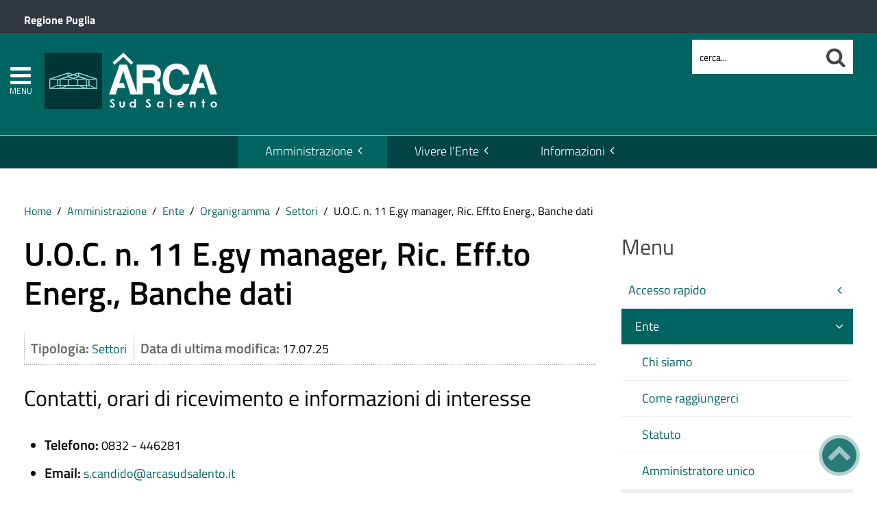

--- FILE ---
content_type: text/html; charset=utf-8
request_url: https://www.arcasudsalento.it/amministrazione/ente/organigramma/item/u-o-c-n-11-e-gy-manager-ric-eff-to-energ-banche-dati
body_size: 11933
content:
 <!DOCTYPE HTML>
<html lang="it-it" dir="ltr"  data-config='{"twitter":0,"plusone":0,"facebook":0,"style":"emerald-base"}'><head>
<!--<meta charset="<?//php echo $this['system']->document->getCharset(); ?>"> -->
<meta http-equiv="X-UA-Compatible" content="IE=edge">
<meta name="viewport" content="width=device-width, initial-scale=1">
<meta charset="utf-8" />
	<base href="https://www.arcasudsalento.it/amministrazione/ente/organigramma/item/u-o-c-n-11-e-gy-manager-ric-eff-to-energ-banche-dati" />
	<meta name="keywords" content="edilizia residenziale, infrastrutture, immobili, alloggi, gestione, manutenzione" />
	<meta name="author" content="Torsello Daniele" />
	<meta name="description" content="Sito ufficiale di Arca Sud Salento, l'Agenzia Regionale che si occupa della casa e dell'abitare. Istituita per trasformazione con Legge Regionale n. 22 del 20 maggio 2014, è un ente regionale di diritto pubblico" />
	<meta name="generator" content="Joomla! - Open Source Content Management" />
	<title>Arca Sud Salento - U.O.C. n. 11 E.gy manager, Ric. Eff.to Energ., Banche dati</title>
	<link href="https://www.arcasudsalento.it/amministrazione/ente/organigramma/item/u-o-c-n-11-e-gy-manager-ric-eff-to-energ-banche-dati" rel="canonical" />
	<link href="https://www.arcasudsalento.it/component/search/?Itemid=121&amp;task=item&amp;item_id=37784&amp;format=opensearch" rel="search" title="Cerca nel sito" type="application/opensearchdescription+xml" />
	<link href="https://www.arcasudsalento.it/component/search/?Itemid=1427&amp;task=item&amp;item_id=37784&amp;format=opensearch" rel="search" title="Cerca nel sito" type="application/opensearchdescription+xml" />
	<link href="/templates/yoo_master2/favicon.ico" rel="shortcut icon" type="image/vnd.microsoft.icon" />
	<link href="/media/zoo/applications/business/templates/custom/assets/css/zoo.css?ver=20210216" rel="stylesheet" />
	<link href="/plugins/system/jce/css/content.css?badb4208be409b1335b815dde676300e" rel="stylesheet" />
	<link href="/plugins/system/zlframework/zlframework/vendor/zlux/css/zlux.min.css?ver=20210216" rel="stylesheet" />
	<link href="/plugins/system/gdpr/assets/css/cookieconsent.min.css" rel="stylesheet" />
	<link href="/plugins/system/gdpr/assets/css/jquery.fancybox.min.css" rel="stylesheet" />
	<style>
div.cc-window.cc-floating{max-width:32em}@media(max-width: 639px){div.cc-window.cc-floating:not(.cc-center){max-width: none}}div.cc-window, span.cc-cookie-settings-toggler{font-size:16px}div.cc-revoke{font-size:16px}div.cc-settings-label,span.cc-cookie-settings-toggle{font-size:14px}div.cc-window.cc-banner{padding:1em 1.8em}div.cc-window.cc-floating{padding:2em 1.8em}input.cc-cookie-checkbox+span:before, input.cc-cookie-checkbox+span:after{border-radius:1px}div.cc-center,div.cc-floating,div.cc-checkbox-container,div.gdpr-fancybox-container div.fancybox-content,ul.cc-cookie-category-list li,fieldset.cc-service-list-title legend{border-radius:0px}div.cc-window a.cc-btn,span.cc-cookie-settings-toggle{border-radius:0px}
	</style>
	<script src="/media/jui/js/jquery.min.js?08c521630248b2e7229a0833aa5ff730"></script>
	<script src="/media/jui/js/jquery-noconflict.js?08c521630248b2e7229a0833aa5ff730"></script>
	<script src="/media/jui/js/jquery-migrate.min.js?08c521630248b2e7229a0833aa5ff730"></script>
	<script src="/media/zoo/assets/js/responsive.js?ver=20210216"></script>
	<script src="/components/com_zoo/assets/js/default.js?ver=20210216"></script>
	<script src="/templates/yoo_master2/warp/vendor/uikit/js/uikit.js?ver=20210216"></script>
	<script src="/plugins/system/zlframework/zlframework/vendor/zlux/js/zlux.min.js?ver=20210216"></script>
	<script src="/media/jui/js/bootstrap.min.js?08c521630248b2e7229a0833aa5ff730"></script>
	<script src="/plugins/system/gdpr/assets/js/jquery.fancybox.min.js" defer></script>
	<script src="/plugins/system/gdpr/assets/js/cookieconsent.min.js" defer></script>
	<script src="/plugins/system/gdpr/assets/js/init.js" defer></script>
	<script src="/media/widgetkit/uikit2-1e5a1b18.js"></script>
	<script src="/media/widgetkit/wk-scripts-6dc414d2.js"></script>
	<script>
zlux.url.push({"zlfw":"plugins\/system\/zlframework\/zlframework\/","zlux":"plugins\/system\/zlframework\/zlframework\/vendor\/zlux\/","ajax":"https:\/\/www.arcasudsalento.it\/index.php?option=com_zoo&format=raw&299640a775c002577518cc6c30f56e2c=1","root":"https:\/\/www.arcasudsalento.it\/","root_path":""});zlux.lang.push({"APPLY_FILTERS":"Vedi ed applica i filtri disponibili","REFRESH":"Aggiorna","DELETE":"Elimina","RENAME":"Rinomina","NAME":"Nome","TYPE":"Tiplogia","SIZE":"Grandezza","CONFIRM":"Conferma","AUTHOR":"Autore","CREATED":"Creato","ACCESS":"Accesso","ROUTE":"Percorso","ROOT":"Root","SOMETHING_WENT_WRONG":"Qualcosa \u00e8 andato storto, l'operazione non \u00e8 stata eseguita.","STORAGE_PARAM_MISSING":"Parametro 'Storage' mancante, impostato in predefinito come 'local'","INPUT_THE_NEW_NAME":"Inserisci il nuovo nome","DELETE_THIS_FILE":"Stai per eliminare questo file","DELETE_THIS_FOLDER":"Stai per eliminare questa cartella","FOLDER_NAME":"Nome Cartella","EMPTY_FOLDER":"La cartella \u00e8 vuota","ADD_NEW_FILES":"Aggiungi nuovi files da caricare","START_UPLOADING":"Comincia a caricare","CANCEL_CURRENT_UPLOAD":"Cancella i lcaricamento in corso","NEW_FOLDER":"Crea una nuova cartella","UPLOAD_FILES":"Carica i file alla cartella corrente","DROP_FILES":"Trascina i files qui <br \/>o <a class=\"%s\" href=\"#\">sfoglia e sceglili<\/a>","FILE_EXT_ERROR":"File: %s","FILE_SIZE_ERROR":"File troppo grande. <br \/> Il file eccede la grandezza massima di %s","RUNTIME_MEMORY_ERROR":"Runtime ha utilizzato troppa memoria.","S3_BUCKET_PERIOD_ERROR":"Il nome non pu\u00f2 contenere punti (.)","S3_BUCKET_MISSCONFIG_ERROR":"Qualche configurazione non \u00e8 corretta nel Bucket. Controlla i permessi CORS. se il bucket \u00e8 stato creato recentemente devono passare 24h.","UPLOAD_URL_ERROR":"L'URL di upload \u00e8 sbagliato o \u00e8 inesistente","File extension error.":"PLG_ZLFRAMEWORK_FLP_FILE_EXTENSION_ERROR","File size error.":"PLG_ZLFRAMEWORK_FLP_FILE_SIZE_ERROR","File count error.":"PLG_ZLFRAMEWORK_FLP_FILE_COUNT_ERROR","IM_NO_ITEMS_FOUND":"Nessun oggetto trovato","IM_PAGINATION_INFO":"Showing _START_ to _END_ of _TOTAL_ items","IM_FILTER_BY_APP":"Filtra per App","IM_FILTER_BY_TYPE":"Filtra per Tipologia","IM_FILTER_BY_CATEGORY":"Filtra per Categoria","IM_FILTER_BY_TAG":"Filtra per Tag"});zlux.url.push({"zlfw":"plugins\/system\/zlframework\/zlframework\/","zlux":"plugins\/system\/zlframework\/zlframework\/vendor\/zlux\/","ajax":"https:\/\/www.arcasudsalento.it\/index.php?option=com_zoo&format=raw&9558dd710428685405682759e649debf=1","root":"https:\/\/www.arcasudsalento.it\/","root_path":""});zlux.lang.push({"APPLY_FILTERS":"Vedi ed applica i filtri disponibili","REFRESH":"Aggiorna","DELETE":"Elimina","RENAME":"Rinomina","NAME":"Nome","TYPE":"Tiplogia","SIZE":"Grandezza","CONFIRM":"Conferma","AUTHOR":"Autore","CREATED":"Creato","ACCESS":"Accesso","ROUTE":"Percorso","ROOT":"Root","SOMETHING_WENT_WRONG":"Qualcosa \u00e8 andato storto, l'operazione non \u00e8 stata eseguita.","STORAGE_PARAM_MISSING":"Parametro 'Storage' mancante, impostato in predefinito come 'local'","INPUT_THE_NEW_NAME":"Inserisci il nuovo nome","DELETE_THIS_FILE":"Stai per eliminare questo file","DELETE_THIS_FOLDER":"Stai per eliminare questa cartella","FOLDER_NAME":"Nome Cartella","EMPTY_FOLDER":"La cartella \u00e8 vuota","ADD_NEW_FILES":"Aggiungi nuovi files da caricare","START_UPLOADING":"Comincia a caricare","CANCEL_CURRENT_UPLOAD":"Cancella i lcaricamento in corso","NEW_FOLDER":"Crea una nuova cartella","UPLOAD_FILES":"Carica i file alla cartella corrente","DROP_FILES":"Trascina i files qui <br \/>o <a class=\"%s\" href=\"#\">sfoglia e sceglili<\/a>","FILE_EXT_ERROR":"File: %s","FILE_SIZE_ERROR":"File troppo grande. <br \/> Il file eccede la grandezza massima di %s","RUNTIME_MEMORY_ERROR":"Runtime ha utilizzato troppa memoria.","S3_BUCKET_PERIOD_ERROR":"Il nome non pu\u00f2 contenere punti (.)","S3_BUCKET_MISSCONFIG_ERROR":"Qualche configurazione non \u00e8 corretta nel Bucket. Controlla i permessi CORS. se il bucket \u00e8 stato creato recentemente devono passare 24h.","UPLOAD_URL_ERROR":"L'URL di upload \u00e8 sbagliato o \u00e8 inesistente","File extension error.":"PLG_ZLFRAMEWORK_FLP_FILE_EXTENSION_ERROR","File size error.":"PLG_ZLFRAMEWORK_FLP_FILE_SIZE_ERROR","File count error.":"PLG_ZLFRAMEWORK_FLP_FILE_COUNT_ERROR","IM_NO_ITEMS_FOUND":"Nessun oggetto trovato","IM_PAGINATION_INFO":"Showing _START_ to _END_ of _TOTAL_ items","IM_FILTER_BY_APP":"Filtra per App","IM_FILTER_BY_TYPE":"Filtra per Tipologia","IM_FILTER_BY_CATEGORY":"Filtra per Categoria","IM_FILTER_BY_TAG":"Filtra per Tag"});var gdprConfigurationOptions = { complianceType: 'opt-in',
																			  cookieConsentLifetime: 365,
																			  cookieConsentSamesitePolicy: 'Lax',
																			  cookieConsentSecure: 1,
																			  disableFirstReload: 0,
																	  		  blockJoomlaSessionCookie: 1,
																			  blockExternalCookiesDomains: 1,
																			  externalAdvancedBlockingModeCustomAttribute: '',
																			  allowedCookies: '',
																			  blockCookieDefine: 0,
																			  autoAcceptOnNextPage: 0,
																			  revokable: 1,
																			  lawByCountry: 0,
																			  checkboxLawByCountry: 0,
																			  blockPrivacyPolicy: 0,
																			  cacheGeolocationCountry: 0,
																			  countryAcceptReloadTimeout: 1000,
																			  usaCCPARegions: null,
																			  dismissOnScroll: 0,
																			  dismissOnTimeout: 0,
																			  containerSelector: 'body',
																			  hideOnMobileDevices: 0,
																			  autoFloatingOnMobile: 0,
																			  autoFloatingOnMobileThreshold: 1024,
																			  autoRedirectOnDecline: 0,
																			  autoRedirectOnDeclineLink: '',
																			  showReloadMsg: 0,
																			  showReloadMsgText: 'Applying preferences and reloading the page...',
																			  defaultClosedToolbar: 0,
																			  toolbarLayout: 'basic',
																			  toolbarTheme: 'block',
																			  toolbarButtonsTheme: 'decline_first',
																			  revocableToolbarTheme: 'basic',
																			  toolbarPosition: 'bottom-right',
																			  toolbarCenterTheme: 'extended',
																			  revokePosition: 'revoke-top',
																			  toolbarPositionmentType: 1,
																			  positionCenterSimpleBackdrop: 0,
																			  positionCenterBlurEffect: 0,
																			  preventPageScrolling: 0,
																			  popupEffect: 'fade',
																			  popupBackground: '#000000',
																			  popupText: '#ffffff',
																			  popupLink: '#ffffff',
																			  buttonBackground: '#ffffff',
																			  buttonBorder: '#ffffff',
																			  buttonText: '#000000',
																			  highlightOpacity: '100',
																			  highlightBackground: '#333333',
																			  highlightBorder: '#ffffff',
																			  highlightText: '#ffffff',
																			  highlightDismissBackground: '#333333',
																		  	  highlightDismissBorder: '#ffffff',
																		 	  highlightDismissText: '#ffffff',
																			  hideRevokableButton: 0,
																			  hideRevokableButtonOnscroll: 0,
																			  customRevokableButton: 0,
																			  customRevokableButtonAction: 0,
																			  headerText: '<p>Questo sito utilizza cookie</p>',
																			  messageText: 'Questo sito web utilizza i cookie per migliorare la tua esperienza di navigazione.',
																			  denyMessageEnabled: 0, 
																			  denyMessage: 'Hai rifiutato i cookie, per assicurarti una migliore esperienza di navigazione raccomandiamo di consentire l\'uso dei cookie.',
																			  placeholderBlockedResources: 1, 
																			  placeholderBlockedResourcesAction: 'open',
																	  		  placeholderBlockedResourcesText: 'E\' necessario accettare i cookie e ricaricare la pagina per visualizzare questo contenuto',
																			  placeholderIndividualBlockedResourcesText: 'E\' necessario accettare i cookie da {domain} e ricaricare la pagina per visualizzare questo contenuto',
																			  placeholderIndividualBlockedResourcesAction: 0,
																			  placeholderOnpageUnlock: 1,
																			  scriptsOnpageUnlock: 0,
																			  dismissText: 'Ho capito.',
																			  allowText: 'Salva e chiudi',
																			  denyText: 'Rifiuta tutti i cookie',
																			  cookiePolicyLinkText: 'Cookie policy',
																			  cookiePolicyLink: '/cookie-policy',
																			  cookiePolicyRevocableTabText: 'Cookie policy',
																			  privacyPolicyLinkText: 'Privacy policy',
																			  privacyPolicyLink: '/privacy-policy',
																			  enableGdprBulkConsent: 0,
																			  enableCustomScriptExecGeneric: 0,
																			  customScriptExecGeneric: '',
																			  categoriesCheckboxTemplate: 'cc-checkboxes-light',
																			  toggleCookieSettings: 1,
																			  toggleCookieSettingsLinkedView: 0,
 																			  toggleCookieSettingsLinkedViewSefLink: '/component/gdpr/',
																	  		  toggleCookieSettingsText: '<span class="cc-cookie-settings-toggle">Personalizza <span class="cc-cookie-settings-toggler">&#x25EE;</span></span>',
																			  toggleCookieSettingsButtonBackground: '#333333',
																			  toggleCookieSettingsButtonBorder: '#ffffff',
																			  toggleCookieSettingsButtonText: '#ffffff',
																			  showLinks: 1,
																			  blankLinks: '_blank',
																			  autoOpenPrivacyPolicy: 0,
																			  openAlwaysDeclined: 1,
																			  cookieSettingsLabel: 'Configurazione cookie',
															  				  cookieSettingsDesc: 'Scegli quale tipologia di cookie vuoi disabilitare. Clicca sulla categoria per maggiore informazioni',
																			  cookieCategory1Enable: 1,
																			  cookieCategory1Name: 'Necessari',
																			  cookieCategory1Locked: 0,
																			  cookieCategory2Enable: 1,
																			  cookieCategory2Name: 'Preferenze',
																			  cookieCategory2Locked: 0,
																			  cookieCategory3Enable: 1,
																			  cookieCategory3Name: 'Statistiche',
																			  cookieCategory3Locked: 0,
																			  cookieCategory4Enable: 1,
																			  cookieCategory4Name: 'Marketing',
																			  cookieCategory4Locked: 0,
																			  cookieCategoriesDescriptions: {},
																			  alwaysReloadAfterCategoriesChange: 1,
																			  preserveLockedCategories: 0,
																			  reloadOnfirstDeclineall: 0,
																			  trackExistingCheckboxSelectors: '',
															  		  		  trackExistingCheckboxConsentLogsFormfields: 'name,email,subject,message',
																			  allowallShowbutton: 1,
																			  allowallText: 'Accetta tutti i cookie',
																			  allowallButtonBackground: '#ffffff',
																			  allowallButtonBorder: '#ffffff',
																			  allowallButtonText: '#000000',
																			  allowallButtonTimingAjax: 'fast',
																			  includeAcceptButton: 1,
																			  trackConsentDate: 0,
																			  optoutIndividualResources: 1,
																			  blockIndividualResourcesServerside: 0,
																			  disableSwitchersOptoutCategory: 0,
																			  allowallIndividualResources: 1,
																			  blockLocalStorage: 0,
																			  blockSessionStorage: 0,
																			  externalAdvancedBlockingModeTags: 'iframe,script,img,source',
																			  enableCustomScriptExecCategory1: 0,
																			  customScriptExecCategory1: '',
																			  enableCustomScriptExecCategory2: 0,
																			  customScriptExecCategory2: '',
																			  enableCustomScriptExecCategory3: 0,
																			  customScriptExecCategory3: '',
																			  enableCustomScriptExecCategory4: 0,
																			  customScriptExecCategory4: '',
																			  debugMode: 0
																		};var gdpr_ajax_livesite='https://www.arcasudsalento.it/';var gdpr_enable_log_cookie_consent=1;var gdprUseCookieCategories=1;var gdpr_ajaxendpoint_cookie_category_desc='https://www.arcasudsalento.it/index.php?option=com_gdpr&task=user.getCookieCategoryDescription&format=raw';var gdprCookieCategoryDisabled2=1;var gdprCookieCategoryDisabled3=1;var gdprCookieCategoryDisabled4=1;var gdprJSessCook='9abebb8d03aabbc06a3269107dab0af2';var gdprJSessVal='unlud511t4j7r3n0clgdbiq769';var gdprJAdminSessCook='c699e3f3d4adb3301d6e830b4be9288d';var gdprPropagateCategoriesSession=1;var gdprAlwaysPropagateCategoriesSession=1;var gdprFancyboxWidth=700;var gdprFancyboxHeight=800;var gdprCloseText='Chiudi';GOOGLE_MAPS_API_KEY = "AIzaSyBpqoyAj5LxSIQ_JtZdGFeSsAM5TfTiS0U";
	</script>
	<meta property="og:url" content="https://www.arcasudsalento.it/amministrazione/ente/organigramma/item/u-o-c-n-11-e-gy-manager-ric-eff-to-energ-banche-dati" />

<link rel="apple-touch-icon-precomposed" href="/templates/yoo_master2/apple_touch_icon.png">
<link rel="stylesheet" href="/templates/yoo_master2/css/bootstrap.css">
<link rel="stylesheet" href="/templates/yoo_master2/css/theme.css">
<script src="/templates/yoo_master2/warp/vendor/uikit/js/uikit.js"></script>
<script src="/templates/yoo_master2/warp/vendor/uikit/js/components/autocomplete.js"></script>
<script src="/templates/yoo_master2/warp/vendor/uikit/js/components/search.js"></script>
<script src="/templates/yoo_master2/warp/vendor/uikit/js/components/tooltip.js"></script>
<script src="/templates/yoo_master2/warp/js/social.js"></script>
<script src="/templates/yoo_master2/js/theme.js"></script>
<link rel="stylesheet" href="/templates/yoo_master2/css/template.css">
<link rel="stylesheet/less" href="/templates/yoo_master2/styles/emerald-base/css/custom.less">
<link rel="stylesheet" href="/templates/yoo_master2/styles/emerald-base/css/custom.css">
<!-- link rel="stylesheet" href="/templates/yoo_master2/css/template.css">-->
<link rel="stylesheet" href="/templates/yoo_master2/css/custom.css">
<script src="/templates/yoo_master2/js/less-1.5.0.min.js"></script>

</head>

<body class="tm-sidebar-b-right tm-sidebars-1 tm-noblog">
<header id="sp-header" class="menu-fixed-out">


   
	<section id="preheader" class="preheader">
     <div class="accessibilita">Menu superiore</div>
		<div class="uk-container uk-container-center">
		
								<div class="tm-toolbar uk-clearfix">
		
										<div class="uk-float-left"><div class="uk-panel">
	<p><a href="http://www.regione.puglia.it/" title="Ente di appartenenza: Regione Puglia">Regione Puglia</a></p></div></div>
							
							
				</div>
								
		</div>
	</section>	
	
	
				 <div class="accessibilita">Menu a scomparsa</div>
            <div class="burger-clio">
				<a href="#offcanvas" class="uk-navbar-toggle" data-uk-offcanvas title="apri menu burger"><div class="accessibilita">Apri menu burger</div></a>
			 	<a href="#offcanvas" data-uk-offcanvas title="menu burger"><span>MENU</span></a>
			</div>
	
	<div class="uk-container uk-container-center">
					<div class="tm-headerbar uk-clearfix">
				
					                        
                                                    <a class="tm-logo" href="https://www.arcasudsalento.it" aria-label="Stemma Arca Sud Salento">
                                
	<div><img src="/images/logo-arca-sud-salento.png" alt="Logo Arca Sud Salento" width="254" height="100" />
<span class="accessibilita">Arca Sud Salento</span>
</div><!--span class="accessibilita">Stemma dell'Ente</span-->
                            </a>
                        					
					
										
                    
                    
                    <div class="header-right uk-width-1-5">
						<div class="uk-panel hidden-phone">
<form id="search-98-696ae05eaf1f6" class="uk-search" action="/amministrazione/ente/organigramma" method="post" data-uk-search="{'source': '/component/search/?tmpl=raw&amp;type=json&amp;ordering=&amp;searchphrase=all', 'param': 'searchword', 'msgResultsHeader': 'Risultati della ricerca', 'msgMoreResults': 'Altri risultati', 'msgNoResults': 'Nessun risultato trovato', flipDropdown: 1}">
	
   
    <label for="searchword"><span class="accessibilita">Cerca nel sito mobile</span></label>
    <input type="text" name="searchword" id="searchword" class="uk-search-field" placeholder="cerca..." /> 
	
    <input type="hidden" name="task"   value="search" />
	<input type="hidden" name="option" value="com_search" />
    
   <input type="submit" name="Itemid" value="1427" />
</form>
</div>						<!--<div class="uk-search visible-phone">
						
						</div>-->
						<div class="uk-search visible-phone" onClick="changeClass();" onKeyUp="changeClass();" id="first_name" tabindex="0"></div>
					</div>		
			</div>
			</div>
	
	

<script> 
function changeClass(){
    var NAME = document.getElementById("tm-top-a");
    var currentClass = NAME.className;
    if (currentClass == "tm-top-a uk-grid nascondi-cerca") { // Check the current class name
        NAME.className = "tm-top-a uk-grid visualizza-cerca";   // Set other class name
    } else {
        NAME.className = "tm-top-a uk-grid nascondi-cerca";  // Otherwise, use `second_name`
    }
}   
</script>
			<nav id="menu-pa" class="tm-navbar uk-navbar hidden-phone">
			<div class="uk-container uk-container-center">
				
									<ul role="menu" class="uk-navbar-nav uk-nav-parent-icon uk-hidden-small">
<li role="menuitem" class="uk-parent uk-active" data-uk-dropdown="{'mode':'click'}" aria-haspopup="true" aria-expanded="false"><a href="#" title="Amministrazione">Amministrazione</a><div class="uk-dropdown uk-dropdown-navbar uk-dropdown-width-3"><div class="uk-grid uk-dropdown-grid"><div class="uk-width-1-3"><ul role="menu" class="uk-nav uk-nav-navbar"><li role="menuitem" class="uk-parent"><a href="#" title="Accesso rapido">Accesso rapido</a><ul role="menu" class="uk-nav-sub"><li role="menuitem"><a href="/amministrazione/accesso-rapido/albo-pretorio" title="Consulta l'Albo Pretorio" class="albo"><img src="https://pa6.produzione.clio.it/images/template/accesso-rapido/icon-albo-pretorio.png" alt="Consulta l'Albo Pretorio"/><span class="image-title">Albo Pretorio</span></a></li><li role="menuitem"><a href="/amministrazione/accesso-rapido/trasparenza-amministrativa" title="Sezione Amministrazione Trasparente" class="trasp"><img src="https://pa6.produzione.clio.it/images/template/accesso-rapido/icon-trasparenza.png" alt="Sezione Amministrazione Trasparente"/><span class="image-title">Amministrazione Trasparente</span></a></li><li role="menuitem"><a href="/amministrazione/accesso-rapido/ufficio-relazioni-con-il-pubblico" title="Ufficio Relazioni con il Pubblico" class="urp"><img src="https://pa6.produzione.clio.it/images/template/accesso-rapido/icon-urp.png" alt="Ufficio Relazioni con il Pubblico"/><span class="image-title">Ufficio Relazioni con il Pubblico</span></a></li><li role="menuitem"><a href="/amministrazione/accesso-rapido/posta-elettronica-certificata" title="Elenco PEC dell'Ente" class="pec"><img src="https://pa6.produzione.clio.it/images/template/accesso-rapido/icon-pec.png" alt="Elenco PEC dell'Ente"/><span class="image-title">Posta Elettronica Certificata</span></a></li><li role="menuitem"><a href="/amministrazione/accesso-rapido/come-fare-per" title="Attività e procedimenti" class="faq"><img src="https://pa6.produzione.clio.it/images/template/accesso-rapido/icon-come-fare-per.png" alt="Attività e procedimenti"/><span class="image-title">Come fare per</span></a></li><li role="menuitem"><a href="https://arcasudsalento.maggiolicloud.it/PortaleAppalti/it/homepage.wp" title="Gare telematiche - il link apre una pagina esterna"><img src="https://pa6.produzione.clio.it/images/template/accesso-rapido/icon-guida-servizi.png" alt="Gare telematiche"/><span class="image-title">Gare telematiche</span></a></li><li role="menuitem"><a href="https://arcasud.whistleblowing.name/" title="Whistleblowing - il link apre una pagina esterna"><img src="https://pa6.produzione.clio.it/images/template/accesso-rapido/icon-whistle.png" alt="Whistleblowing"/><span class="image-title">Whistleblowing</span></a></li></ul></li></ul></div><div class="uk-width-1-3"><ul class="uk-nav uk-nav-navbar" role="menu"><li role="menuitem" class="uk-parent uk-active"><a href="#" title="Ente">Ente</a><ul role="menu" class="uk-nav-sub"><li role="menuitem"><a href="/amministrazione/ente/chi-siamo" title="Notizie sull'Ente">Chi siamo</a></li><li role="menuitem"><a href="/amministrazione/ente/come-raggiungerci" title="Mappa e informazioni sulle vie di comunicazione">Come raggiungerci</a></li><li role="menuitem"><a href="/amministrazione/ente/statuto-comunale" title="Statuto comunale">Statuto</a></li><li role="menuitem"><a href="/amministrazione/ente/amministratore-unico">Amministratore unico</a></li><li role="menuitem" class="uk-active"><a href="/amministrazione/ente/organigramma" title="Organigramma dell'Ente">Organigramma</a></li><li role="menuitem"><a href="/amministrazione/ente/orari-company" title="Orari al pubblico degli uffici">Orari uffici</a></li><li role="menuitem"><a href="/amministrazione/ente/codici-di-comportamento" title="Codici disciplinari e di condotta">Codici di comportamento</a></li><li role="menuitem"><a href="/amministrazione/ente/arca-sud-salento-in-cifre" title="Riepiloghi consistenza immobili">ARCA Sud Salento in cifre</a></li></ul></li></ul></div><div class="uk-width-1-3"><ul class="uk-nav uk-nav-navbar" role="menu"><li role="menuitem" class="uk-parent"><a href="#" title="Atti e pubblicazioni">Atti e pubblicazioni</a><ul role="menu" class="uk-nav-sub"><li role="menuitem"><a href="/amministrazione/attivita/certificati" title="Autocertificazione">Autocertificazione</a></li><li role="menuitem"><a href="/amministrazione/attivita/atti-del-commissario" title="Visualizza gli Atti del commissario">Atti del Commissario</a></li><li role="menuitem"><a href="/amministrazione/attivita/avvisi-pubblici" title="Sezione Avvisi Pubblici">Avvisi pubblici</a></li><li role="menuitem"><a href="/amministrazione/attivita/concorsi" title="Visualizza l'elenco dei concorsi">Bandi di concorso</a></li><li role="menuitem"><a href="https://arcasudsalento.maggiolicloud.it/PortaleAppalti/it/homepage.wp" title="Visualizza i bandi di gara - il link apre un sito esterno">Bandi di gara e contratti dal 03.12.18</a></li><li role="menuitem"><a href="/amministrazione/attivita/bandi-di-gara-e-contratti" title="Bandi di gara e contratti">Bandi di gara e contratti fino al 02.12.18</a></li><li role="menuitem"><a href="/amministrazione/attivita/determine" title="Elenco determine">Determine</a></li><li role="menuitem"><a href="/amministrazione/attivita/atti-dell-amministratore-unico" title="Atti dell'Amministratore Unico">Atti dell'Amministratore Unico</a></li><li role="menuitem"><a href="/amministrazione/attivita/modulistica" title="Elenco modulistica">Modulistica</a></li><li role="menuitem"><a href="/amministrazione/attivita/statuto-e-regolamenti" title="Elenco regolamenti dell'Ente">Regolamenti</a></li><li role="menuitem"><a href="/amministrazione/attivita/procedimenti-per-ufficio" title="Elenco procedimenti suddivisi per ufficio">Procedimenti per ufficio</a></li><li role="menuitem"><a href="/amministrazione/attivita/altri-provvedimenti" title="Visualizza gli Altri provvedimenti">Altri provvedimenti</a></li><li role="menuitem"><a href="/amministrazione/attivita/guida-ai-servizi" title="Guida ai servizi"><img src="https://pa6.produzione.clio.it/images/template/accesso-rapido/icon-guida-servizi.png" alt="Guida ai servizi"/><span class="image-title">Guida ai servizi</span></a></li><li role="menuitem"><a href="/amministrazione/attivita/tutti-gli-atti">Tutti gli atti</a></li></ul></li></ul></div></div></div></li><li role="menuitem" class="uk-parent" data-uk-dropdown="{'mode':'click'}" aria-haspopup="true" aria-expanded="false"><a href="#" title="Vivere il Comune" class="Vivere l'Ente">Vivere l'Ente</a><div class="uk-dropdown uk-dropdown-navbar uk-dropdown-width-1"><div class="uk-grid uk-dropdown-grid"><div class="uk-width-1-1"><ul role="menu" class="uk-nav uk-nav-navbar"><li role="menuitem" class="uk-parent"><a href="#" title="Attività">Attività</a><ul role="menu" class="uk-nav-sub"><li role="menuitem"><a href="/vivere-il-comune/attivita/bacheca" title="Bacheca">Bacheca</a></li><li role="menuitem"><a href="/vivere-il-comune/attivita/notizie" title="Visualizza le pubblicazioni dell'ente">Notizie</a></li><li role="menuitem"><a href="/vivere-il-comune/attivita/video" title="Archivio video">Video</a></li><li role="menuitem"><a href="/vivere-il-comune/attivita/lavoro-e-formazione" title="Sezione Lavoro e Formazione">Lavoro e formazione</a></li><li role="menuitem"><a href="/vivere-il-comune/attivita/progetti" title="Elenco progetti suddivisi per categoria">Progetti</a></li><li role="menuitem"><a href="/vivere-il-comune/attivita/cantieri" title="Archivio cantieri">Cantieri</a></li></ul></li></ul></div></div></div></li><li role="menuitem" class="uk-parent" data-uk-dropdown="{'mode':'click'}" aria-haspopup="true" aria-expanded="false"><a href="#" title="Informazioni">Informazioni</a><div class="uk-dropdown uk-dropdown-navbar uk-dropdown-width-1"><div class="uk-grid uk-dropdown-grid"><div class="uk-width-1-1"><ul role="menu" class="uk-nav uk-nav-navbar"><li role="menuitem" class="uk-parent"><a href="#" title="Utilità">Utilità</a><ul role="menu" class="uk-nav-sub"><li role="menuitem"><a href="/sezione-informazioni/utilita/numeri-utili" title="Numeri utili">Numeri utili</a></li><li role="menuitem"><a href="/sezione-informazioni/utilita/elenco-siti-tematici" title="Elenco dei siti tematici">Elenco siti tematici</a></li><li role="menuitem"><a href="/sezione-informazioni/utilita/servizi-di-egovernment-attivi" title="Servizi attivi">Servizi di Egovernment attivi</a></li><li role="menuitem"><a href="/sezione-informazioni/utilita/servizi-di-egovernment-di-futura-attivazione" title="Servizi da attivare">Servizi di Egovernment di futura attivazione</a></li><li role="menuitem"><a href="/sezione-informazioni/utilita/accessibilita">Accessibilità</a></li><li role="menuitem"><a href="/sezione-informazioni/utilita/mappa-del-sito-2" title="Consulta la Mappa del Sito">Mappa del sito</a></li><li role="menuitem"><a href="/sezione-informazioni/utilita/elenco-banner" title="Elenco banner">Elenco banner</a></li><li role="menuitem"><a href="/sezione-informazioni/utilita/valuta-il-sito-rispondi-al-questionario" title="Questionario Customer Satisfaction">Valuta il sito: rispondi al questionario</a></li></ul></li></ul></div></div></div></li></ul>				
				
							</div>
		</nav>
		
	
			
        <section id="tm-top-a" class="tm-top-a uk-grid nascondi-cerca" data-uk-grid-match="{target:'> div > .uk-panel'}" data-uk-grid-margin>
		<div class="accessibilita">Cerca nel sito mobile</div> 
		
<div class="uk-width-small-1-1"><div class="uk-panel visible-phone">
<form id="search-536-696ae05eae2c5" class="uk-search" action="/amministrazione/ente/organigramma" method="post" data-uk-search="{'source': '/component/search/?tmpl=raw&amp;type=json&amp;ordering=&amp;searchphrase=all', 'param': 'searchword', 'msgResultsHeader': 'Risultati della ricerca', 'msgMoreResults': 'Altri risultati', 'msgNoResults': 'Nessun risultato trovato', flipDropdown: 1}">
	
     <label for="searchword-mobile"><span class="accessibilita">Cerca nel sito</span></label>
    <input class="uk-search-field" type="text" name="searchword-mobile" id="searchword-mobile" placeholder="cerca...">
	<input type="hidden" name="task"   value="search">
	<input type="hidden" name="option" value="com_search">
	<input type="submit" name="Itemid" value="121">
</form>
</div></div>
</section>
				
</header>

		

				
			<div class="uk-container uk-container-center contenuto">
				
									<div role="region" aria-labelledby="breadcrumb">
<h2 class="accessibilita" id="breadcrumb">Menu di navigazione</h2>
<ul class="uk-breadcrumb" role="menu" aria-label="breadcrumb"><li role="menuitem"><a href="/">Home</a></li><li role="menuitem"><a href="#">Amministrazione</a></li><li role="menuitem"><a href="#">Ente</a></li><li role="menuitem"><a href="/amministrazione/ente/organigramma">Organigramma</a></li><li role="menuitem"><a href="/amministrazione/ente/organigramma/category/settori">Settori</a></li><li role="menuitem" class="uk-active" ><span>U.O.C. n. 11 E.gy manager, Ric. Eff.to Energ., Banche dati</span></li></ul>
</div>
								
				<div id="tm-middle" class="tm-middle uk-grid" data-uk-grid-match data-uk-grid-margin>
	
					
											
																
						<div class="tm-main uk-width-medium-7-10">
	
															
								
	
	
															<main id="tm-content" class="tm-content">
									<div>
   
											
										<section id="content"><div id="system-message-container">
</div>
<div id="yoo-zoo" class="yoo-zoo business-custom business-custom-u-o-c-n-11-e-gy-manager-ric-eff-to-energ-banche-dati">

		<div class="item">
		

	<h1 class="pos-title"> U.O.C. n. 11 E.gy manager, Ric. Eff.to Energ., Banche dati </h1>
	    
  
      
  
    
  
  
  	<ul class="pos-infobar">
	<li class="element element-itemcategory first">
	<strong>Tipologia: </strong><a title="Settori" href="/amministrazione/ente/organigramma/category/settori">Settori</a></li>
<li class="element element-itemmodified last">
	<strong>Data di ultima modifica: </strong>17.07.25</li>	</ul>
	    
    
     
    
    
     

<div class="floatbox">

	
	
	
</div>

	    
	

<div class="pos-details">
	<div class="element element-test first last">
	<h2>Contatti, orari di ricevimento e informazioni di interesse</h2></div></div>

<ul class="pos-details">
	<li class="element element-text element-textpro first">
	<strong>Telefono: </strong>0832 - 446281</li>
<li class="element element-email last">
	<strong>Email: </strong><span><span id="cloakb65f4e682345b9d2fc0b2025739a0b1a">Questo indirizzo email è protetto dagli spambots. È necessario abilitare JavaScript per vederlo.</span><script type='text/javascript'>
				document.getElementById('cloakb65f4e682345b9d2fc0b2025739a0b1a').innerHTML = '';
				var prefix = '&#109;a' + 'i&#108;' + '&#116;o';
				var path = 'hr' + 'ef' + '=';
				var addyb65f4e682345b9d2fc0b2025739a0b1a = 's.c&#97;nd&#105;d&#111;' + '&#64;';
				addyb65f4e682345b9d2fc0b2025739a0b1a = addyb65f4e682345b9d2fc0b2025739a0b1a + '&#97;rc&#97;s&#117;ds&#97;l&#101;nt&#111;' + '&#46;' + '&#105;t';
				var addy_textb65f4e682345b9d2fc0b2025739a0b1a = 's.c&#97;nd&#105;d&#111;' + '&#64;' + '&#97;rc&#97;s&#117;ds&#97;l&#101;nt&#111;' + '&#46;' + '&#105;t';document.getElementById('cloakb65f4e682345b9d2fc0b2025739a0b1a').innerHTML += '<a ' + path + '\'' + prefix + ':' + addyb65f4e682345b9d2fc0b2025739a0b1a + '\'>'+addy_textb65f4e682345b9d2fc0b2025739a0b1a+'<\/a>';
		</script></span></li></ul>

	<div class="pos-content">
		<div class="element element-relateditemspro element-relateditems element-relateditems element-relateditems first">
	<h3>Responsabili</h3><ul class="uk-list"><li>

<!--<div class="floatbox"> -->

	
	
		
	
    	
	
	
	    <div class="pos-taxonomy">
        <span class="element element-itemname first">
	 <a title="Candido Salvatore" href="/amministrazione/ente/organigramma/item/candido-salvatore">Candido Salvatore</a>,</span>
<span class="element element-checkbox last">
	 Dirigente</span>    </div>
    

		
		
<!--</div> -->

</li></ul></div>
<div class="element element-relateditemspro element-relateditems element-relateditems element-relateditems last">
	<h3>Impiegati</h3><ul class="uk-list"><li>

<!--<div class="floatbox"> -->

	
	
		
	
    	
	
	
	    <div class="pos-taxonomy">
        <span class="element element-itemname first">
	 <a title="Dell'Aquila Giampiero" href="/amministrazione/ente/organigramma/item/dell-aquila-giampiero">Dell'Aquila Giampiero</a>,</span>
<span class="element element-checkbox last">
	 Dipendente</span>    </div>
    

		
		
<!--</div> -->

</li></ul></div>	</div>
	
<div class="pos-listed">
	<div class="element element-test first">
	 <h2>Documenti e link</h2></div>

<div class="element element-relateditemspro element-relateditems element-relateditems element-relateditems element-relateditems element-relateditems element-relateditems element-relateditems element-relateditems last">
	<span class="uk-text-bold">Dipende da</span>: <ul class="uk-list"><li><a href="/amministrazione/ente/organigramma/item/servizio-progettazione-e-lavori" title="Servizio Progettazione e Lavori">Servizio Progettazione e Lavori</a></li></ul></div>
</div>


<div class="pos-bottom">
	<div class="element element-staticcontent first last">
	<hr/></div></div>

			</div>
	
</div></section>
							
							
									</div>
	
								</main>
                          
							               
	
													</div>
			
						
	            				            					          			  	            					         					<aside class="tm-sidebar-b uk-width-medium-3-10"><div class="uk-panel"><h2 class="uk-panel-title">Menu</h2><ul role="menu" class="uk-nav uk-nav-parent-icon uk-nav-side" data-uk-nav="{}">
<li role="menuitem" class="uk-parent"><a href="#" title="Accesso rapido">Accesso rapido</a><ul role="menu" class="uk-nav-sub"><li role="menuitem"><a href="/amministrazione/accesso-rapido/albo-pretorio" title="Consulta l'Albo Pretorio" class="albo"><img src="https://pa6.produzione.clio.it/images/template/accesso-rapido/icon-albo-pretorio.png" alt="Consulta l'Albo Pretorio"/><span class="image-title">Albo Pretorio</span></a></li><li role="menuitem"><a href="/amministrazione/accesso-rapido/trasparenza-amministrativa" title="Sezione Amministrazione Trasparente" class="trasp"><img src="https://pa6.produzione.clio.it/images/template/accesso-rapido/icon-trasparenza.png" alt="Sezione Amministrazione Trasparente"/><span class="image-title">Amministrazione Trasparente</span></a></li><li role="menuitem"><a href="/amministrazione/accesso-rapido/ufficio-relazioni-con-il-pubblico" title="Ufficio Relazioni con il Pubblico" class="urp"><img src="https://pa6.produzione.clio.it/images/template/accesso-rapido/icon-urp.png" alt="Ufficio Relazioni con il Pubblico"/><span class="image-title">Ufficio Relazioni con il Pubblico</span></a></li><li role="menuitem"><a href="/amministrazione/accesso-rapido/posta-elettronica-certificata" title="Elenco PEC dell'Ente" class="pec"><img src="https://pa6.produzione.clio.it/images/template/accesso-rapido/icon-pec.png" alt="Elenco PEC dell'Ente"/><span class="image-title">Posta Elettronica Certificata</span></a></li><li role="menuitem"><a href="/amministrazione/accesso-rapido/come-fare-per" title="Attività e procedimenti" class="faq"><img src="https://pa6.produzione.clio.it/images/template/accesso-rapido/icon-come-fare-per.png" alt="Attività e procedimenti"/><span class="image-title">Come fare per</span></a></li><li role="menuitem"><a href="https://arcasudsalento.maggiolicloud.it/PortaleAppalti/it/homepage.wp" title="Gare telematiche - il link apre una pagina esterna"><img src="https://pa6.produzione.clio.it/images/template/accesso-rapido/icon-guida-servizi.png" alt="Gare telematiche"/><span class="image-title">Gare telematiche</span></a></li><li role="menuitem"><a href="https://arcasud.whistleblowing.name/" title="Whistleblowing - il link apre una pagina esterna"><img src="https://pa6.produzione.clio.it/images/template/accesso-rapido/icon-whistle.png" alt="Whistleblowing"/><span class="image-title">Whistleblowing</span></a></li></ul></li><li role="menuitem" class="uk-parent uk-active"><a href="#" title="Ente">Ente</a><ul role="menu" class="uk-nav-sub"><li role="menuitem"><a href="/amministrazione/ente/chi-siamo" title="Notizie sull'Ente">Chi siamo</a></li><li role="menuitem"><a href="/amministrazione/ente/come-raggiungerci" title="Mappa e informazioni sulle vie di comunicazione">Come raggiungerci</a></li><li role="menuitem"><a href="/amministrazione/ente/statuto-comunale" title="Statuto comunale">Statuto</a></li><li role="menuitem"><a href="/amministrazione/ente/amministratore-unico">Amministratore unico</a></li><li role="menuitem" class="uk-active"><a href="/amministrazione/ente/organigramma" title="Organigramma dell'Ente">Organigramma</a></li><li role="menuitem"><a href="/amministrazione/ente/orari-company" title="Orari al pubblico degli uffici">Orari uffici</a></li><li role="menuitem"><a href="/amministrazione/ente/codici-di-comportamento" title="Codici disciplinari e di condotta">Codici di comportamento</a></li><li role="menuitem"><a href="/amministrazione/ente/arca-sud-salento-in-cifre" title="Riepiloghi consistenza immobili">ARCA Sud Salento in cifre</a></li></ul></li><li role="menuitem" class="uk-parent"><a href="#" title="Atti e pubblicazioni">Atti e pubblicazioni</a><ul role="menu" class="uk-nav-sub"><li role="menuitem"><a href="/amministrazione/attivita/certificati" title="Autocertificazione">Autocertificazione</a></li><li role="menuitem"><a href="/amministrazione/attivita/atti-del-commissario" title="Visualizza gli Atti del commissario">Atti del Commissario</a></li><li role="menuitem"><a href="/amministrazione/attivita/avvisi-pubblici" title="Sezione Avvisi Pubblici">Avvisi pubblici</a></li><li role="menuitem"><a href="/amministrazione/attivita/concorsi" title="Visualizza l'elenco dei concorsi">Bandi di concorso</a></li><li role="menuitem"><a href="https://arcasudsalento.maggiolicloud.it/PortaleAppalti/it/homepage.wp" title="Visualizza i bandi di gara - il link apre un sito esterno">Bandi di gara e contratti dal 03.12.18</a></li><li role="menuitem"><a href="/amministrazione/attivita/bandi-di-gara-e-contratti" title="Bandi di gara e contratti">Bandi di gara e contratti fino al 02.12.18</a></li><li role="menuitem"><a href="/amministrazione/attivita/determine" title="Elenco determine">Determine</a></li><li role="menuitem"><a href="/amministrazione/attivita/atti-dell-amministratore-unico" title="Atti dell'Amministratore Unico">Atti dell'Amministratore Unico</a></li><li role="menuitem"><a href="/amministrazione/attivita/modulistica" title="Elenco modulistica">Modulistica</a></li><li role="menuitem"><a href="/amministrazione/attivita/statuto-e-regolamenti" title="Elenco regolamenti dell'Ente">Regolamenti</a></li><li role="menuitem"><a href="/amministrazione/attivita/procedimenti-per-ufficio" title="Elenco procedimenti suddivisi per ufficio">Procedimenti per ufficio</a></li><li role="menuitem"><a href="/amministrazione/attivita/altri-provvedimenti" title="Visualizza gli Altri provvedimenti">Altri provvedimenti</a></li><li role="menuitem"><a href="/amministrazione/attivita/guida-ai-servizi" title="Guida ai servizi"><img src="https://pa6.produzione.clio.it/images/template/accesso-rapido/icon-guida-servizi.png" alt="Guida ai servizi"/><span class="image-title">Guida ai servizi</span></a></li><li role="menuitem"><a href="/amministrazione/attivita/tutti-gli-atti">Tutti gli atti</a></li></ul></li></ul></div></aside>
	          				  	          			  	
				</div>
			</div>
		
		
		
				
		
		
	
		
		<footer id="tm-footer" class="tm-footer">
			
			<div class="uk-container uk-container-center">
									
                                            <a class="tm-logo" href="https://www.arcasudsalento.it" aria-label="Stemma Arca Sud Salento"><div class="">
	<div><img src="/images/logo-arca-sud-salento.png" alt="Logo Arca Sud Salento" width="254" height="100" />
<span class="accessibilita">Arca Sud Salento</span>
</div></div></a>
                                        
                    
				
				
								
				
				
				
									<section id="tm-bottom-c" class="tm-bottom-c uk-grid" data-uk-grid-match="{target:'> div > .uk-panel'}" data-uk-grid-margin>
<div class="uk-width-small-1-1"><div class="uk-panel">
	<h2 class="uk-h4 uk-margin-top-remove">Contatti</h2>
<div>		<div class="moduletable">
						
<div class="zx zoo-itempro-grid">

    <div class="uk-grid" data-uk-grid-margin data-uk-grid-match><div class="uk-width-medium-1-1">
<div class="layout-layout6">

		
		
		
 		
		<div class="description"><span class="element element-text element-textpro first">
	 ARCA Sud Salento</span>

<br />
<span class="element element-text element-textpro">
	 <span class="prefix">Provincia di</span> Lecce</span>

<br />
<span class="element element-text element-textpro last">
	 Via S. Trinchese, 61/d</span>

</div>
	    
    	<div class="pos-infobar">
	<span class="element element-text element-textpro first">
	 73100</span>
<span class="element element-text element-textpro">
	 Lecce</span>
<span class="element element-text element-textpro last">
	 <span class="prefix">(</span> Le <span class="suffix">)</span></span>	</div>
		
		<div class="pos-details">
	<span class="element element-text element-textpro first">
	Telefono: 0832446111</span>

<br />
<span class="element element-text element-textpro">
	Numero verde: 800431302</span>

<br />
<span class="element element-text element-textpro">
	Fax: 0832315034</span>

<br />
<span class="element element-email">
	Email: <span><span id="cloak3cf4f933c28e173544ed872a85fd0b60">Questo indirizzo email è protetto dagli spambots. È necessario abilitare JavaScript per vederlo.</span><script type='text/javascript'>
				document.getElementById('cloak3cf4f933c28e173544ed872a85fd0b60').innerHTML = '';
				var prefix = '&#109;a' + 'i&#108;' + '&#116;o';
				var path = 'hr' + 'ef' + '=';
				var addy3cf4f933c28e173544ed872a85fd0b60 = '&#105;nf&#111;' + '&#64;';
				addy3cf4f933c28e173544ed872a85fd0b60 = addy3cf4f933c28e173544ed872a85fd0b60 + '&#97;rc&#97;s&#117;ds&#97;l&#101;nt&#111;' + '&#46;' + '&#105;t';
				var addy_text3cf4f933c28e173544ed872a85fd0b60 = '&#105;nf&#111;' + '&#64;' + '&#97;rc&#97;s&#117;ds&#97;l&#101;nt&#111;' + '&#46;' + '&#105;t';document.getElementById('cloak3cf4f933c28e173544ed872a85fd0b60').innerHTML += '<a ' + path + '\'' + prefix + ':' + addy3cf4f933c28e173544ed872a85fd0b60 + '\'>'+addy_text3cf4f933c28e173544ed872a85fd0b60+'<\/a>';
		</script></span></span>

<br />
<span class="element element-email last">
	Posta Elettronica Certificata: <span><span id="cloak82cb4bc73951381a8cfc59e277953135">Questo indirizzo email è protetto dagli spambots. È necessario abilitare JavaScript per vederlo.</span><script type='text/javascript'>
				document.getElementById('cloak82cb4bc73951381a8cfc59e277953135').innerHTML = '';
				var prefix = '&#109;a' + 'i&#108;' + '&#116;o';
				var path = 'hr' + 'ef' + '=';
				var addy82cb4bc73951381a8cfc59e277953135 = '&#105;nf&#111;' + '&#64;';
				addy82cb4bc73951381a8cfc59e277953135 = addy82cb4bc73951381a8cfc59e277953135 + 'c&#101;rt' + '&#46;' + '&#97;rc&#97;s&#117;ds&#97;l&#101;nt&#111;' + '&#46;' + '&#105;t';
				var addy_text82cb4bc73951381a8cfc59e277953135 = '&#105;nf&#111;' + '&#64;' + 'c&#101;rt' + '&#46;' + '&#97;rc&#97;s&#117;ds&#97;l&#101;nt&#111;' + '&#46;' + '&#105;t';document.getElementById('cloak82cb4bc73951381a8cfc59e277953135').innerHTML += '<a ' + path + '\'' + prefix + ':' + addy82cb4bc73951381a8cfc59e277953135 + '\'>'+addy_text82cb4bc73951381a8cfc59e277953135+'<\/a>';
		</script></span></span>

	</div>
	
    
		
	
</div></div></div>
</div>
		</div>
	</div></div></div>
</section>
								
				
				
	
				<div class="uk-panel">
	<ul class="list-inline">    <li><a href="/" Title="Link alla homepage del sito">Home</a></li> 
<li><a href="/amministrazione/accesso-rapido/trasparenza-amministrativa/contattaci" accesskey="c" title="Contatta l'Ente">Contatta l'Ente</a></li>
<li><a href="/sezione-informazioni/utilita/accessibilita" title="Dichiarazione di accessibilità del portale">Accessibilità</a></li>
<li><a href="/sezione-informazioni/utilita/note-legali" title="Note legali">Note legali</a></li>
<li><a href="/sezione-informazioni/utilita/privacy">Privacy</a></li>
<li><a href="/sezione-informazioni/utilita/informativa-estesa-sull-utilizzo-dei-cookies" title="Cookie policy">Cookie policy</a></li>
<li><a href="/sezione-informazioni/utilita/credits">Credits</a></li>
<li><a href="/stats" title="Statistiche di accesso al portale - il link apre una pagina esterna">Dati sul monitoraggio</a></li>
<li><a href="/login" title="Area riservata agli Amministratori">Area riservata</a></li>
</ul>
<div>		<div class="moduletable">
						
<div class="zx zoo-itempro-grid">

    <div class="uk-grid" data-uk-grid-margin data-uk-grid-match><div class="uk-width-medium-1-1">
<div class="layout-layout5">

		
		
		<div class="pos-meta"><span class="element element-text element-textpro first">
	Codice Fiscale: 00152490751</span>

-
<span class="element element-text element-textpro last">
	Partita IVA: 00152490751</span>

</div>
		
		
		
		
		<div class="links"><span class="element element-relateditemspro element-relateditems element-relateditems element-relateditems element-relateditems element-relateditems element-relateditems element-relateditems element-relateditems element-relateditems element-relateditems element-relateditems element-relateditems element-relateditems element-relateditems element-relateditems element-relateditems element-relateditems element-relateditems element-relateditems element-relateditems element-relateditems element-relateditems element-relateditems element-relateditems element-relateditems element-relateditems element-relateditems element-relateditems element-relateditems element-relateditems element-relateditems element-relateditems element-relateditems element-relateditems element-relateditems element-relateditems element-relateditems element-relateditems element-relateditems element-relateditems element-relateditems element-relateditems element-relateditems element-relateditems element-relateditems element-relateditems element-relateditems element-relateditems element-relateditems element-relateditems element-relateditems element-relateditems element-relateditems element-relateditems element-relateditems element-relateditems element-relateditems element-relateditems element-relateditems element-relateditems element-relateditems element-relateditems element-relateditems element-relateditems element-relateditems element-relateditems element-relateditems element-relateditems element-relateditems element-relateditems element-relateditems element-relateditems element-relateditems element-relateditems element-relateditems element-relateditems element-relateditems element-relateditems element-relateditems element-relateditems element-relateditems element-relateditems element-relateditems element-relateditems element-relateditems element-relateditems element-relateditems element-relateditems element-relateditems element-relateditems element-relateditems element-relateditems element-relateditems element-relateditems element-relateditems element-relateditems element-relateditems element-relateditems element-relateditems element-relateditems element-relateditems element-relateditems element-relateditems element-relateditems element-relateditems element-relateditems element-relateditems element-relateditems element-relateditems element-relateditems element-relateditems element-relateditems element-relateditems element-relateditems element-relateditems element-relateditems element-relateditems element-relateditems element-relateditems element-relateditems element-relateditems element-relateditems element-relateditems element-relateditems element-relateditems element-relateditems element-relateditems element-relateditems element-relateditems element-relateditems element-relateditems element-relateditems element-relateditems element-relateditems element-relateditems element-relateditems element-relateditems element-relateditems element-relateditems element-relateditems element-relateditems element-relateditems element-relateditems element-relateditems element-relateditems element-relateditems element-relateditems element-relateditems element-relateditems element-relateditems element-relateditems element-relateditems element-relateditems element-relateditems element-relateditems element-relateditems element-relateditems element-relateditems element-relateditems element-relateditems element-relateditems element-relateditems element-relateditems element-relateditems element-relateditems element-relateditems element-relateditems element-relateditems element-relateditems element-relateditems element-relateditems element-relateditems element-relateditems element-relateditems element-relateditems element-relateditems element-relateditems element-relateditems element-relateditems element-relateditems element-relateditems element-relateditems element-relateditems element-relateditems element-relateditems element-relateditems element-relateditems element-relateditems element-relateditems element-relateditems element-relateditems element-relateditems element-relateditems element-relateditems element-relateditems element-relateditems element-relateditems element-relateditems element-relateditems element-relateditems element-relateditems first last">
	Responsabile gestione sito e aggiornamento contenuti: <a href="/amministrazione/ente/organigramma/item/bosco-massimo" title="Bosco Massimo">Bosco Massimo</a></span>

</div>
	
</div></div></div>
</div>
		</div>
	</div></div>
<div class="uk-panel"><p><a class="grassetto" title="Cliocom Internet Provider" href="https://www.clio.it">ClioCom</a> &copy; copyright  
2026 - Clio S.r.l. Lecce - Tutti i diritti riservati</p>
</div>				
				
			</div>
			
		</footer>
		
		
	
		
		
		
	<script>    
    jQuery(function($) {    
        $('area:not([alt])').attr('alt', 'Mappa');    
        });    
</script>
<script>    
    jQuery(function($) {    
        $('area:not([alt])').attr('alt', 'Mappa');    
        });    
</script>  

<script> 
UIkit.on('beforeready.uk.dom', function () {
    UIkit.$('.shuffle-items').each(function () {
        if (UIkit.$(this).data('slideshow')) {
            return;
        }
        var $slideshowEls = UIkit.$(this).find('ul.uk-slideshow li'),
            allElems = $slideshowEls.get(),
            getRandom = function (max) {
                return Math.floor(Math.random() * max);
            },
            shuffled = UIkit.$.map(allElems, function () {
                var random = getRandom(allElems.length),
                    randEl = UIkit.$(allElems[random]).clone(true)[0];
                allElems.splice(random, 1);
                return randEl;
            });
        $slideshowEls.each(function (i) {
            UIkit.$(this).replaceWith(UIkit.$(shuffled[i]));
        });
    });
});
</script>  	
		
		<div id="offcanvas" class="uk-offcanvas">
	
		<div class="uk-offcanvas-bar">
			<a href="#offcanvas" class="chiudi-offcanvas" data-uk-offcanvas>X</a>
			<ul role="menu" class="uk-nav uk-nav-parent-icon uk-nav-offcanvas" data-uk-nav="{}">
<li role="menuitem" class="uk-parent uk-active"><a href="#" title="Amministrazione">Amministrazione</a><ul role="menu" class="uk-nav-sub"><li role="menuitem" class="uk-parent"><a href="#" title="Accesso rapido">Accesso rapido</a><ul role="menu"><li role="menuitem"><a href="/amministrazione/accesso-rapido/albo-pretorio" title="Consulta l'Albo Pretorio" class="albo"><img src="https://pa6.produzione.clio.it/images/template/accesso-rapido/icon-albo-pretorio.png" alt="Consulta l'Albo Pretorio"/><span class="image-title">Albo Pretorio</span></a></li><li role="menuitem"><a href="/amministrazione/accesso-rapido/trasparenza-amministrativa" title="Sezione Amministrazione Trasparente" class="trasp"><img src="https://pa6.produzione.clio.it/images/template/accesso-rapido/icon-trasparenza.png" alt="Sezione Amministrazione Trasparente"/><span class="image-title">Amministrazione Trasparente</span></a></li><li role="menuitem"><a href="/amministrazione/accesso-rapido/ufficio-relazioni-con-il-pubblico" title="Ufficio Relazioni con il Pubblico" class="urp"><img src="https://pa6.produzione.clio.it/images/template/accesso-rapido/icon-urp.png" alt="Ufficio Relazioni con il Pubblico"/><span class="image-title">Ufficio Relazioni con il Pubblico</span></a></li><li role="menuitem"><a href="/amministrazione/accesso-rapido/posta-elettronica-certificata" title="Elenco PEC dell'Ente" class="pec"><img src="https://pa6.produzione.clio.it/images/template/accesso-rapido/icon-pec.png" alt="Elenco PEC dell'Ente"/><span class="image-title">Posta Elettronica Certificata</span></a></li><li role="menuitem"><a href="/amministrazione/accesso-rapido/come-fare-per" title="Attività e procedimenti" class="faq"><img src="https://pa6.produzione.clio.it/images/template/accesso-rapido/icon-come-fare-per.png" alt="Attività e procedimenti"/><span class="image-title">Come fare per</span></a></li><li role="menuitem"><a href="https://arcasudsalento.maggiolicloud.it/PortaleAppalti/it/homepage.wp" title="Gare telematiche - il link apre una pagina esterna"><img src="https://pa6.produzione.clio.it/images/template/accesso-rapido/icon-guida-servizi.png" alt="Gare telematiche"/><span class="image-title">Gare telematiche</span></a></li><li role="menuitem"><a href="https://arcasud.whistleblowing.name/" title="Whistleblowing - il link apre una pagina esterna"><img src="https://pa6.produzione.clio.it/images/template/accesso-rapido/icon-whistle.png" alt="Whistleblowing"/><span class="image-title">Whistleblowing</span></a></li></ul></li><li role="menuitem" class="uk-parent uk-active"><a href="#" title="Ente">Ente</a><ul role="menu"><li role="menuitem"><a href="/amministrazione/ente/chi-siamo" title="Notizie sull'Ente">Chi siamo</a></li><li role="menuitem"><a href="/amministrazione/ente/come-raggiungerci" title="Mappa e informazioni sulle vie di comunicazione">Come raggiungerci</a></li><li role="menuitem"><a href="/amministrazione/ente/statuto-comunale" title="Statuto comunale">Statuto</a></li><li role="menuitem"><a href="/amministrazione/ente/amministratore-unico">Amministratore unico</a></li><li role="menuitem" class="uk-active"><a href="/amministrazione/ente/organigramma" title="Organigramma dell'Ente">Organigramma</a></li><li role="menuitem"><a href="/amministrazione/ente/orari-company" title="Orari al pubblico degli uffici">Orari uffici</a></li><li role="menuitem"><a href="/amministrazione/ente/codici-di-comportamento" title="Codici disciplinari e di condotta">Codici di comportamento</a></li><li role="menuitem"><a href="/amministrazione/ente/arca-sud-salento-in-cifre" title="Riepiloghi consistenza immobili">ARCA Sud Salento in cifre</a></li></ul></li><li role="menuitem" class="uk-parent"><a href="#" title="Atti e pubblicazioni">Atti e pubblicazioni</a><ul role="menu"><li role="menuitem"><a href="/amministrazione/attivita/certificati" title="Autocertificazione">Autocertificazione</a></li><li role="menuitem"><a href="/amministrazione/attivita/atti-del-commissario" title="Visualizza gli Atti del commissario">Atti del Commissario</a></li><li role="menuitem"><a href="/amministrazione/attivita/avvisi-pubblici" title="Sezione Avvisi Pubblici">Avvisi pubblici</a></li><li role="menuitem"><a href="/amministrazione/attivita/concorsi" title="Visualizza l'elenco dei concorsi">Bandi di concorso</a></li><li role="menuitem"><a href="https://arcasudsalento.maggiolicloud.it/PortaleAppalti/it/homepage.wp" title="Visualizza i bandi di gara - il link apre un sito esterno">Bandi di gara e contratti dal 03.12.18</a></li><li role="menuitem"><a href="/amministrazione/attivita/bandi-di-gara-e-contratti" title="Bandi di gara e contratti">Bandi di gara e contratti fino al 02.12.18</a></li><li role="menuitem"><a href="/amministrazione/attivita/determine" title="Elenco determine">Determine</a></li><li role="menuitem"><a href="/amministrazione/attivita/atti-dell-amministratore-unico" title="Atti dell'Amministratore Unico">Atti dell'Amministratore Unico</a></li><li role="menuitem"><a href="/amministrazione/attivita/modulistica" title="Elenco modulistica">Modulistica</a></li><li role="menuitem"><a href="/amministrazione/attivita/statuto-e-regolamenti" title="Elenco regolamenti dell'Ente">Regolamenti</a></li><li role="menuitem"><a href="/amministrazione/attivita/procedimenti-per-ufficio" title="Elenco procedimenti suddivisi per ufficio">Procedimenti per ufficio</a></li><li role="menuitem"><a href="/amministrazione/attivita/altri-provvedimenti" title="Visualizza gli Altri provvedimenti">Altri provvedimenti</a></li><li role="menuitem"><a href="/amministrazione/attivita/guida-ai-servizi" title="Guida ai servizi"><img src="https://pa6.produzione.clio.it/images/template/accesso-rapido/icon-guida-servizi.png" alt="Guida ai servizi"/><span class="image-title">Guida ai servizi</span></a></li><li role="menuitem"><a href="/amministrazione/attivita/tutti-gli-atti">Tutti gli atti</a></li></ul></li></ul></li><li role="menuitem" class="uk-parent"><a href="#" title="Vivere il Comune" class="Vivere l'Ente">Vivere l'Ente</a><ul role="menu" class="uk-nav-sub"><li role="menuitem" class="uk-parent"><a href="#" title="Attività">Attività</a><ul role="menu"><li role="menuitem"><a href="/vivere-il-comune/attivita/bacheca" title="Bacheca">Bacheca</a></li><li role="menuitem"><a href="/vivere-il-comune/attivita/notizie" title="Visualizza le pubblicazioni dell'ente">Notizie</a></li><li role="menuitem"><a href="/vivere-il-comune/attivita/video" title="Archivio video">Video</a></li><li role="menuitem"><a href="/vivere-il-comune/attivita/lavoro-e-formazione" title="Sezione Lavoro e Formazione">Lavoro e formazione</a></li><li role="menuitem"><a href="/vivere-il-comune/attivita/progetti" title="Elenco progetti suddivisi per categoria">Progetti</a></li><li role="menuitem"><a href="/vivere-il-comune/attivita/cantieri" title="Archivio cantieri">Cantieri</a></li></ul></li></ul></li><li role="menuitem" class="uk-parent"><a href="#" title="Informazioni">Informazioni</a><ul role="menu" class="uk-nav-sub"><li role="menuitem" class="uk-parent"><a href="#" title="Utilità">Utilità</a><ul role="menu"><li role="menuitem"><a href="/sezione-informazioni/utilita/numeri-utili" title="Numeri utili">Numeri utili</a></li><li role="menuitem"><a href="/sezione-informazioni/utilita/elenco-siti-tematici" title="Elenco dei siti tematici">Elenco siti tematici</a></li><li role="menuitem"><a href="/sezione-informazioni/utilita/servizi-di-egovernment-attivi" title="Servizi attivi">Servizi di Egovernment attivi</a></li><li role="menuitem"><a href="/sezione-informazioni/utilita/servizi-di-egovernment-di-futura-attivazione" title="Servizi da attivare">Servizi di Egovernment di futura attivazione</a></li><li role="menuitem"><a href="/sezione-informazioni/utilita/accessibilita">Accessibilità</a></li><li role="menuitem"><a href="/sezione-informazioni/utilita/mappa-del-sito-2" title="Consulta la Mappa del Sito">Mappa del sito</a></li><li role="menuitem"><a href="/sezione-informazioni/utilita/elenco-banner" title="Elenco banner">Elenco banner</a></li><li role="menuitem"><a href="/sezione-informazioni/utilita/valuta-il-sito-rispondi-al-questionario" title="Questionario Customer Satisfaction">Valuta il sito: rispondi al questionario</a></li></ul></li></ul></li></ul>		</div>
	</div>
	  


									<div id="torna-su">
						<a class="tm-totop-scroller" data-uk-smooth-scroll href="#" title="torna su"><span class="accessibilita">Torna su</span></a>
					</div>
				
</body>
</html>

--- FILE ---
content_type: text/css
request_url: https://www.arcasudsalento.it/templates/yoo_master2/styles/emerald-base/css/custom.css
body_size: 793
content:


/* CSS derivato da LESS */


/* ==========  LIGHT ==========  */
#offcanvas .chiudi-offcanvas, #yoo-zoo .item .element-image .uk-icon-camera {
   color: #b7eae0; 
}
#yoo-zoo.cookbook-custom-dati-istat .item h3 {
    border-bottom: 4px solid #b7eae0; 
}
#menu-pa {
	border-top: 1px solid #b7eae0;
}
.uk-panel.fascia-evidenza-home, 
body.home .zoo-event-calendar div.ui-datepicker table.ui-datepicker-calendar thead, 
body.home .zoo-event-calendar .ui-widget-content .ui-datepicker-today {
    background-color: #b7eae0;  
}



/* ==========  MID  ==========  */
#sp-header.menu-fixed-out, 
#sp-header.menu-fixed, 
#yoo-zoo.cookbook-custom-dati-istat .element-joomlamodule h2, 
.uk-navbar-nav > li.uk-active > a, 
.uk-nav-side > li.uk-active > a, 
#torna-su .tm-totop-scroller, 
aside .zoo-category-list .current.active, 
.uk-panel.questionario-home, 
body.home .accesso-rapido, 
body.home .eventi-home .zoo-event-calendar a.ui-state-default {
    background-color: #016462;  
}
a, a:link, .uk-link, .tm-sidebar-b .uk-nav li a, .tm-sidebar-b  .uk-nav-sub li a, span.uk-icon-folder-open-o, .social-top em {
    color: #016462; 
}



/* ==========  DARK  ==========  */
.uk-navbar, 
body.home .accesso-rapido a:hover, 
body.home .eventi-home .zoo-event-calendar a.ui-state-default:hover, 
body.home .zoo-event-calendar .ui-datepicker .ui-datepicker-header {
    background: #014448; 
}
a:hover, 
.uk-link:hover, 
h1 a:hover, 
h2 a:hover, 
h3 a:hover, 
h4 a:hover, 
.uk-panel.fascia-evidenza-home a, 
.uk-panel.fascia-evidenza-home h2 {
	color: #014448; 
}
body.home .zoo-event-calendar .ui-datepicker {
    border: 1px solid #014448;
}



/* ==========  WHITE  ==========  */
.burger-clio a, 
.tm-headerbar a.tm-logo, 
.header-right p, 
.uk-panel.questionario-home a, 
body.home .accesso-rapido, 
body.home .accesso-rapido a, 
body.home .eventi-home .zoo-event-calendar a.ui-state-default {
    color: #fff !important;  
}



/* Gestione proporzioni LOGO personalizzato */
body.ridotto header .tm-logo img {
	width: auto;
}
@media screen and (max-width: 768px) {
	body .tm-headerbar .tm-logo img {
		width: auto;
	}
}







--- FILE ---
content_type: text/css
request_url: https://www.arcasudsalento.it/media/zoo/applications/business/templates/custom/assets/css/item.css
body_size: 1663
content:
/* Copyright (C) YOOtheme GmbH, YOOtheme Proprietary Use License (http://www.yootheme.com/license) */

/*
 * item
 */

/* position headings */
#yoo-zoo .item h3 {
	margin-top: 0px;
	font-size: 21px;
	font-weight: normal;
}

/* element type: textarea */
#yoo-zoo .item .element-textarea > * { margin: 0px 0px 10px 0px; }
#yoo-zoo .item .element-textarea *:last-child { margin-bottom: 0px; }

/* position: top */
#yoo-zoo .item div.pos-top { overflow: hidden; }
#yoo-zoo .item div.pos-top .element { margin-bottom: 20px; }

/* position: meta */
#yoo-zoo .item p.pos-meta {
	margin: 0px 0px 23px 0px;
	font-size: 11px;
	color: #969696;
	line-height: 13px;
	font-style: italic;
}

/* position: sidebar */
#yoo-zoo .item div.pos-sidebar { width: 264px; }

#yoo-zoo .item div.sidebar-left {
	margin-right: 15px;
	float: left;
	background-color:#ffffff;
}

#yoo-zoo .item div.sidebar-right {
	margin-left: 15px;
	float: right;
	background-color:#ffffff;
}

#yoo-zoo .item div.pos-sidebar .element {
	margin-bottom: 20px;
	padding: 10px;
	border: 1px solid #D2D3D4;
}
#yoo-zoo .item div.pos-sidebar .element.last { margin-bottom: 0px; }

#yoo-zoo .item div.pos-sidebar .element h3 { color: #464646; }

/* element type: image */
#yoo-zoo .item div.pos-sidebar .element-image {
	padding: 1px;
	border: 6px solid #F0F1F2;
	box-shadow: 0 0 0 1px #D2D3D4 inset;
}

#yoo-zoo .item div.pos-sidebar .element-image > * {
	display: block;	
	background: #ffffff;
}

/* title */
#yoo-zoo .item h1.pos-title {
	margin: 0px 0px 5px 0px;
	font-weight: normal;
	color: #323232;
	font-size: 30px;
	line-height: 30px;
}

/* position: subtitle */
#yoo-zoo .item p.pos-subtitle {
	margin: 0px;
	font-size: 14px;
	line-height: 14px;
	font-style: italic;
	background-color:#F2F2F2;
}

#yoo-zoo .item .floatbox p.pos-subtitle {background-color:#FFF;}


/* position: description */
#yoo-zoo .item div.pos-description {}
#yoo-zoo .item div.pos-description .element { margin-top: 20px; }

/* element type: rating */
#yoo-zoo .item div.pos-description .element-rating { margin-top: 10px; }

#yoo-zoo .item div.pos-description div.rating { overflow: hidden; }
#yoo-zoo .item div.pos-description div.rating div.rating-container {
	margin-right: 10px;
	float: left;
}
#yoo-zoo .item div.pos-description div.rating div.vote-message { line-height: 20px; }

#yoo-zoo div.item div.pos-description .element-datepro, #yoo-zoo .items div.pos-description .element-datepro {
    padding-left: 0px !important;}

/* position: address, contact */
#yoo-zoo .item div.address {
	/*margin-top: 20px;	*/
  overflow: hidden;
}

#yoo-zoo .item div.pos-address,
#yoo-zoo .item div.pos-contact { float: left; }

#yoo-zoo .item div.pos-contact-pa .element {margin-bottom:10px; border-bottom:1px solid #EEE}

#yoo-zoo .item div.pos-contact-pa .element .googlemaps {border:3px solid #EEE; background-color:#EEE;}

#yoo-zoo .item div.pos-address { margin-right: 40px; }

#yoo-zoo .item div.address ul {
	list-style: none;
	margin: 0px;
	padding: 0px;
}

#yoo-zoo .item div.address ul strong {
	display: inline-block;
	width: 80px;
}

/* position: author */
#yoo-zoo .item div.pos-employee {
	margin-top: 20px;
	padding: 0px 4px 0px 4px;
	border-top: 1px solid #dcddde;
	border-bottom: 1px solid #dcddde;
	background: #fafafa;
	overflow:hidden;
}

#yoo-zoo .item div.pos-employee h3 {border-top:3px solid #FFF;}

#yoo-zoo .item div.pos-employee .element-relateditems > div {
	margin-bottom: 15px;
	overflow: hidden;
}
#yoo-zoo .item div.pos-employee .element-relateditems > div:last-child { margin-bottom: 0px; }

/* related item */
#yoo-zoo .item div.pos-employee div.sub-pos-media {
	margin: 0px 15px 0px 0px;
	padding: 3px;
	border: 1px solid #E6E6E6;
	background: #ffffff;
	float: left;
}
#yoo-zoo .item div.pos-employee div.sub-pos-media > a { display: block; }

#yoo-zoo .item div.pos-employee h4.sub-pos-title {
	margin: 3px 0px 0px 0px;
	font-size: 16px;
	font-weight: normal;
	line-height: 18px;
	color: #323232;
}

#yoo-zoo .item div.pos-employee p.sub-pos-subtitle {
	margin: 0px;
	font-style: italic;
	color: #969696;
	
}

#yoo-zoo .item div.pos-employee p.sub-pos-links { margin: 5px 0px 0px 0px; }

/* position: bottom */
#yoo-zoo .item div.pos-bottom { overflow: hidden; }
#yoo-zoo .item div.pos-bottom .element { margin-top: 20px; }

/* element type: maps */
#yoo-zoo .item div.googlemaps p.mapinfo {
	margin: 0px 0px 5px 0px;
	color: #969696;
	font-style: italic;
}

/*
 * maps layout
 */

/* position: media */
#yoo-zoo .item div.media-left {
	margin: 0px 15px 0px 0px;
	float: left;
	 border: 3px solid #eee;
    background-color: #eee;
}

#yoo-zoo .item div.media-right {
	margin: 0px 0px 0px 15px;
	float: right;
	 border: 3px solid #eee;
    background-color: #eee;
}


#yoo-zoo .item div.pos-media .element { margin-bottom: 12px; }
#yoo-zoo .item div.media-bottom .element { margin: 12px 0px 0px 0px; }
#yoo-zoo .item div.media-above .element { margin: 0px 0px 20px 0px; }

#yoo-zoo .item div.pos-media a { display: block; }


#yoo-zoo .item .layout-maps div.pos-media {
	margin-top: 5px;
	border: 6px solid #F0F1F2;
	text-align: center;
}

#yoo-zoo .item .layout-maps div.pos-media > * {
	display: block;
	border: 1px solid #D2D3D4;
	background: #ffffff;
}

/* position: title */
#yoo-zoo .item .layout-maps h2.pos-title {
	margin: 0px;
	font-size: 17px;
	font-weight: normal;
}

#yoo-zoo .item .layout-maps h2.pos-title a { text-decoration: none; }

/* position: subtitle */
#yoo-zoo .item .layout-maps p.pos-subtitle {
	margin: 0px;
	font-style: italic;
	
}

/* position: description/links */
#yoo-zoo .item .layout-maps div.pos-description .element,
#yoo-zoo .item .layout-maps div.pos-description .element-textarea > *,
#yoo-zoo .item .layout-maps p.pos-links { margin: 7px 0px 0px 0px; }

#yoo-zoo .item .layout-maps p.pos-links span a:after {
	content: " �";
	font-size: 14px;
}



/* position: infobar */


#yoo-zoo .item ul.pos-infobar {
	list-style: none;
	margin: 0px;	
	padding: 0px;
	background: url(../images/line_dotted_h.png) 0 100% repeat-x;
	overflow: hidden;
}

#yoo-zoo .item ul.pos-infobar li {
	padding: 0px 15px 0px 15px;
	/*height: 26px;*/
	line-height: 26px;
	float: left;
	color: #399FB1;
	background: url(../images/line_dotted_v.png) 100% 0 repeat-y;
}

#yoo-zoo .item ul.pos-infobar li.element.first { padding-left: 0px; }

#yoo-zoo .item ul.pos-infobar strong { color: #646464; }



/* Responsive
----------------------------------------------------------------------------------------------------*/

/* Only Phones */
@media (max-width: 767px) {

	#yoo-zoo .item div.pos-sidebar { width: 100%; }
	#yoo-zoo .item div.pos-sidebar .element.last { margin-bottom: 20px; }

	#yoo-zoo .item div.pos-address,
	#yoo-zoo .item div.pos-contact { float: none; }

	#yoo-zoo .item div.pos-address { margin-right: 0; }
	#yoo-zoo .item div.pos-contact { margin-top: 20px; }
	
	#yoo-zoo .item div.address {overflow: visible;}


}

/* Only Phones (Portrait) */
@media (max-width: 479px) {

	/* Alignment */
	#yoo-zoo .item div.media-left,
	#yoo-zoo .item div.media-right {
		margin: 0 auto;
		float: none;
	}

}